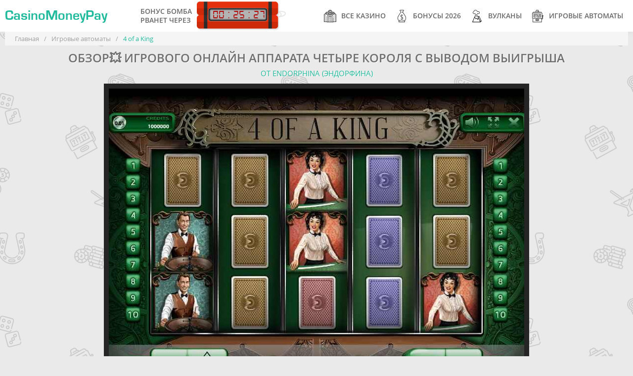

--- FILE ---
content_type: text/html; charset=UTF-8
request_url: https://casinomoneypay.org/4-of-a-king-online
body_size: 13241
content:
<!DOCTYPE html>
<html lang="ru">
    <head>
        
<!-- Google Tag Manager -->
<script>(function(w,d,s,l,i){w[l]=w[l]||[];w[l].push({'gtm.start':
new Date().getTime(),event:'gtm.js'});var f=d.getElementsByTagName(s)[0],
j=d.createElement(s),dl=l!='dataLayer'?'&l='+l:'';j.async=true;j.src=
'https://www.googletagmanager.com/gtm.js?id='+i+dl;f.parentNode.insertBefore(j,f);
})(window,document,'script','dataLayer','GTM-NX3ZJL7');</script>
<!-- End Google Tag Manager -->

        <meta http-equiv="Content-Type" content="text/html; charset=utf-8">
        <meta name="viewport" content="width=device-width, initial-scale=1">
		<meta name="description" content="🤴Слот-машина 4 Короля посвящена покеру, играя на деньги вы не встретите бонусную игру или фриспины, но &quot;заражающий&quot; соседей дикарь и риск-игра принесут крупные выигрыши с быстрым выводом" />
		<meta name="keywords" content="4 of a king, слот 4 of a king" />
        <title>Игровой автомат🎰 4 of a King - покерный слот на деньги от Endorphina</title>
		<base href="https://casinomoneypay.org">
		<link rel="icon" type="image/x-icon" href="/favicon.ico">
		
		<style>
            
            .btn.btn-table{font-size:.875rem;padding:4px 12px 8px}.web-btn{background:#1eba9b;box-shadow:1px 2px 5px #1eba9b;border:2px solid #1eba9b;color:#fff;font-weight:900;text-shadow:1px 1px 0 #1eba9b;padding:.5em;margin:0 auto;cursor:pointer;outline:0;width:100%;transition:all .3s ease-in-out}.web-btn:hover{box-shadow:2px 2px 7px #1eba9b;transform:translateX(1px) translateY(-2px)}.control-group{display:flex;line-height:2rem;align-items:center;padding:1rem 2rem;flex-wrap:wrap;width:100%;justify-content:space-between}.control-group.error{color:red}.controls{display:block}div.controls:not(#foo)>input[type=checkbox],div.controls:not(#foo)>input[type=radio]{opacity:0;float:left;width:1px}div.controls:not(#foo)>input[type=checkbox]+label,div.controls:not(#foo)>input[type=radio]+label{margin:0 .2em;clear:none;padding:.5em;margin-left:.125rem;margin-right:.125rem;cursor:pointer;background:#f2f2f0;-webkit-border-radius:4px;-moz-border-radius:4px;border-radius:4px;border:1px solid #dadad5;color:#7a7a69;font-weight:700;text-transform:uppercase}div.controls:not(#foo)>input[type=checkbox]:checked+label,div.controls:not(#foo)>input[type=radio]:checked+label{background:#1eba9b;box-shadow:1px 2px 5px #1eba9b;border:2px solid #1eba9b;color:#fff;font-weight:900;text-shadow:1px 1px 0 #1eba9b}.calculate-chance{float:right;margin-left:10px;margin-bottom:10px;display:block;border:2px solid #1eba9b;max-width:36rem;overflow:hidden;box-shadow:2px 3px 9px rgba(30,186,155,.35);border-radius:.5rem}.calculate-chance .calculate-chance__header{padding:1.125rem 1rem;background:#1eba9b;color:#fff;font-size:1.125rem;font-weight:600;text-align:center;text-transform:uppercase}.calculate-chance .calculate-chance__body{padding:0}.calculate-chance .calculate-chance__footer{padding:1rem 2rem;background:#f0fff0}.calculate-chance .answer{margin:1.25rem 0;margin-bottom:.25rem;padding:.5rem;border-left:4px solid #1eba9b;display:none}.calculate-chance .calculate-chance__body .control-group:nth-child(odd){background:beige}.calculate-chance .calculate-chance__body .control-group:nth-child(even){background:#f0fff0}.answer b{font-weight:600}.answer .red{color:red}.answer .green{color:#00ba02}.progress-bar{border-radius:.5rem;overflow:hidden;margin-top:.5rem;width:100%;background:#ddd;position:relative}.progress-bar .bar{width:0;height:30px;background:#1eba9b;text-align:center;color:#fff;line-height:30px;font-weight:600}
            .btn.btn-table{display:block}.casino-payments-table .casino-logo{max-height:50%;width:auto;display:inline-block;border-radius:4px;box-shadow:2px 3px 5px rgba(0,0,0,.2)}.casino-payments-table td{vertical-align:middle}.casino-payments-table .logo{width:16%}.casino-tabs__item{margin-bottom:0;display:none;border-radius:8px;overflow:hidden;box-shadow:9px 8px 5px rgba(0,0,0,.25)}.casino-tabs__item th{color:#fff;font-weight:600;background:#1eba9b;padding:.75rem 1.25rem}.casino-tabs__item.show{display:table}.tabs{width:80%;margin:0 auto 15px;display:flex;align-items:center;justify-content:center;flex-wrap:wrap}li.tab{background:#f5f8fb;min-width:9rem;border-collapse:collapse;text-align:center;border-bottom-left-radius:8px;border-bottom-right-radius:8px;border:1px solid #d3d3d3;overflow:hidden;margin:0 1px;box-shadow:9px 8px 5px rgba(0,0,0,.5);transition:.3s ease-in-out}li.tab:hover{transform:translatex(1px) translatey(-3px)}li.tab .filter-btn{width:100%;height:100%;padding:1rem 2rem;outline:0;font-weight:600;text-transform:uppercase;cursor:pointer}li.tab.active{box-shadow:6px 9px 5px rgba(0,0,0,.5);border:1px solid rgba(18,121,101,.95)}.active .filter-btn{box-shadow:inset 4px -9px 7px rgba(18,121,101,.75);background:#1eba9b;color:#fff}.casino-tabs {margin-top: 1.25rem;}
		    .casino-tabs__item td {font-size: .875rem;color: #555;font-weight: 600;} li.tab.active {transform:translatex(1px) translatey(-3px)}
		    li.tab .filter-btn{line-height:1.75rem}.filter-btn{display:flex;flex-direction:row}.filter-btn img{width:1.5rem;height:1.5rem;margin-right:.5rem}.logo-img{position:relative}.badge-overlay{position:absolute;left:0;top:0;width:100%;height:100%;overflow:hidden;pointer-events:none;z-index:100;-webkit-transition:width 1s ease,height 1s ease;-moz-transition:width 1s ease,height 1s ease;-o-transition:width 1s ease,height 1s ease;transition:width .4s ease,height .4s ease}.badge{margin:0;padding:0;color:#fff;padding:.25rem .25rem;font-size:.75rem;text-align:center;line-height:normal;text-transform:uppercase;background:#ed1b24}.badge::after,.badge::before{content:'';position:absolute;top:0;margin:0 -1px;width:100%;height:100%;background:inherit;min-width:55px}.badge::before{right:100%}.badge::after{left:100%}.top-left{position:absolute;top:0;left:0;-ms-transform:translateX(-30%) translateY(0) rotate(-45deg);-webkit-transform:translateX(-30%) translateY(0) rotate(-45deg);transform:translateX(-30%) translateY(0) rotate(-45deg);-ms-transform-origin:top right;-webkit-transform-origin:top right;transform-origin:top right}.top-right{position:absolute;top:0;right:0;-ms-transform:translateX(30%) translateY(0) rotate(45deg);-webkit-transform:translateX(30%) translateY(0) rotate(45deg);transform:translateX(30%) translateY(0) rotate(45deg);-ms-transform-origin:top left;-webkit-transform-origin:top left;transform-origin:top left}.bottom-left{position:absolute;bottom:0;left:0;-ms-transform:translateX(-30%) translateY(0) rotate(45deg);-webkit-transform:translateX(-30%) translateY(0) rotate(45deg);transform:translateX(-30%) translateY(0) rotate(45deg);-ms-transform-origin:bottom right;-webkit-transform-origin:bottom right;transform-origin:bottom right}.bottom-right{position:absolute;bottom:0;right:0;-ms-transform:translateX(30%) translateY(0) rotate(-45deg);-webkit-transform:translateX(30%) translateY(0) rotate(-45deg);transform:translateX(30%) translateY(0) rotate(-45deg);-ms-transform-origin:bottom left;-webkit-transform-origin:bottom left;transform-origin:bottom left}.top-full{position:absolute;top:0;left:0;width:100%;text-align:center}.middle-full{position:absolute;top:50%;left:0;width:100%;text-align:center;-ms-transform:translateX(0) translateY(-50%) rotate(0);-webkit-transform:translateX(0) translateY(-50%) rotate(0);transform:translateX(0) translateY(-50%) rotate(0)}.bottom-full{position:absolute;bottom:0;left:0;width:100%;text-align:center}.badge.red{background:#ed1b24}.badge.orange{background:#fa7901}.badge.pink{background:#ee2b8b}.badge.blue{background:#00adee}.badge.green{background:#b4bd00}
		
		
		.card-image {box-shadow: 4px 8px 16px rgba(0, 0, 0, 0.35);}
		.card-body:hover .card-image {box-shadow: -4px 8px 16px rgba(0, 0, 0, 0.35);} 
		.content-form {
  padding: 15px 20px 0;
  margin-top: 20px;
  background: linear-gradient(45deg, #71b1f5, #c7f1f8);
  margin-bottom: 20px;
  border-radius: 20px;
  border: 1px solid #d3d3d3;
  &.no-mobail{
  	display: none;
  }
	.h2 {
		font-size: clamp(18px, 1.7544vw, 24px);
		text-align: center;
		line-height: 1;
		margin-bottom: 10px;
		padding: 0;
	}
	.form-box {
		display: flex;
		flex-wrap: wrap;
		justify-content: center;
		gap: 0 20px;
  }
  .form-group-email {
		flex: 1 1 auto;
		position: relative;
		width: calc(70% - 20px);
  }
  .form-group-submit {
		flex: 1 1 auto;
    width: 30%;
		min-width: 160px;
		margin-bottom: 17px;
  }
  .form-control {
    background-color: #fff;
		border: 1px solid #d3d3d3;
		box-shadow: 1px 1px 2px rgba(0, 0, 0, .05) inset;
		border-radius: 5px;
		height: 42px;
		padding: 10px;
		position: relative;
		width: 100%;
  }
  .btn {
    min-height: 42px;
		width: 100%;
		margin: 0;

  }
	.form-text{
    margin-bottom: 20px;
    text-align: center;
    line-height: 1.2;
	}
  .status-message {
		font-size: 12px;
		font-weight: 500;
		min-height: 23px;
		padding: 3px 11px;
		&.success {
				color: #26b326;
		}
		&.error {
				color: #ed3c3c;
		}
	}
}
aside, .sidebar {
	.content-form {
		.status-message {
			min-height: 13px;
		}
	}	
}
.no-mobail .content-form{
	display: none;
}
@media (max-width: 992px) {
	.content-form {
		display: none;
  }
	.no-mobail .content-form{
		display: block;
	}
}
@media(max-width: 650px) {
	.content-form {
		padding: 10px 15px 0;
		.form-group-submit {
				width: 100%;
		}
		.status-message {
				min-height: 13px;
				text-align: center;
		}
	}
}
		</style>
   		<link rel="canonical" href="https://casinomoneypay.org/4-of-a-king-online" />
   		<link rel="amphtml" href="https://casinomoneypay.org/amp?id=102">
		<link rel="apple-touch-icon" sizes="57x57" href="/template/images/favicon/apple-icon-57x57.png">
		<link rel="apple-touch-icon" sizes="60x60" href="/template/images/favicon/apple-icon-60x60.png">
		<link rel="apple-touch-icon" sizes="72x72" href="/template/images/favicon/apple-icon-72x72.png">
		<link rel="apple-touch-icon" sizes="76x76" href="/template/images/favicon/apple-icon-76x76.png">
		<link rel="apple-touch-icon" sizes="114x114" href="/template/images/favicon/apple-icon-114x114.png">
		<link rel="apple-touch-icon" sizes="120x120" href="/template/images/favicon/apple-icon-120x120.png">
		<link rel="apple-touch-icon" sizes="144x144" href="/template/images/favicon/apple-icon-144x144.png">
		<link rel="apple-touch-icon" sizes="152x152" href="/template/images/favicon/apple-icon-152x152.png">
		<link rel="apple-touch-icon" sizes="180x180" href="/template/images/favicon/apple-icon-180x180.png">
		<link rel="icon" type="image/png" sizes="192x192"  href="/template/images/favicon/android-icon-192x192.png">
		<link rel="icon" type="image/png" sizes="32x32" href="/template/images/favicon/favicon-32x32.png">
		<link rel="icon" type="image/png" sizes="96x96" href="/template/images/favicon/favicon-96x96.png">
		<link rel="icon" type="image/png" sizes="16x16" href="/template/images/favicon/favicon-16x16.png">
		<link rel="manifest" href="/manifest.json?v.1.1" crossOrigin="use-credentials">
		<meta name="msapplication-TileColor" content="#1eba9b">
		<meta name="msapplication-TileImage" content="/template/images/favicon/ms-icon-144x144.png">
  		<meta name="theme-color" content="#1eba9b"/>
		<meta property="og:site_name" content="CasinoMoneyPay" />
		<meta property="og:type" content="website">
		<meta property="og:locale" content="ru_RU" />
		<meta property="og:image" content="https://casinomoneypay.org/uploads/slots/4-of-a-king/4-of-a-king-slot.jpg">
		<meta property="og:title" content="Игровой автомат🎰 4 of a King - покерный слот на деньги от Endorphina" />
		<meta property="og:description" content="🤴Слот-машина 4 Короля посвящена покеру, играя на деньги вы не встретите бонусную игру или фриспины, но "заражающий" соседей дикарь и риск-игра принесут крупные выигрыши с быстрым выводом" />
		<meta property="og:url" content="https://casinomoneypay.org/4-of-a-king-online" />
		<meta name="twitter:card" content="summary_large_image">
		<meta name="twitter:description" content="🤴Слот-машина 4 Короля посвящена покеру, играя на деньги вы не встретите бонусную игру или фриспины, но "заражающий" соседей дикарь и риск-игра принесут крупные выигрыши с быстрым выводом" />
		<meta name="twitter:title" content="Игровой автомат🎰 4 of a King - покерный слот на деньги от Endorphina" />
		<meta name="twitter:site" content="@CasinoMoneyPay">
        <meta name="twitter:image" content="https://casinomoneypay.org/uploads/slots/4-of-a-king/4-of-a-king-slot.jpg" />
		<meta name="twitter:creator" content="@CasinoMoneyPay">
		<meta name="twitter:url" content="https://casinomoneypay.org/4-of-a-king-online">
		
		<meta name="yandex-verification" content="c3eaa388bb4c7fd1" />
		<meta name="yandex-verification" content="e1f9ca401610f99f" />
		<meta name="yandex-verification" content="ab4ebc0a0143df56" />
		<script type="application/ld+json"> 
			{
    			"@context": "https://www.schema.org",
    			"@type": "WebSite",
    			"name": "CasinoMoneyPay",
    			"url": "https://casinomoneypay.org/4-of-a-king-online",
    			"dateModified": "2020-12-26 14:54:50",
                "sameAs": [
                    "https://vk.com/casinomoneypay",
                    "https://www.facebook.com/CasinoMoneyPay/",
                    "https://www.youtube.com/channel/UC97bX5EkDQ-gPtxgk56urxg?view_as=subscriber",
                    "https://twitter.com/CasinoMoneyPay",
                    "https://https://ok.ru/group/55355416641649",
                    "https://my.mail.ru/community/casinomoneypay.com/",
                    "https://www.tumblr.com/blog/casinomoneypay",
                    "https://www.instagram.com/CasinoMoneyPay/"
                ]
			}
		</script>
		
		<script>
    if (navigator.serviceWorker.controller) {
      console.log('[PWA Builder] active service worker found, no need to register')
    } else {
      //Register the ServiceWorker
      navigator.serviceWorker.register('pwabuilder-sw.js', {
        scope: './'
      }).then(function(reg) {
        console.log('Service worker has been registered for scope:'+ reg.scope);
      });
    }
</script>

    <link rel="stylesheet" href="/template/cache/styles_5aa614edfe.min.css" type="text/css" />
<link rel="stylesheet" href="/template/rating/css/default.css?v.1.1" type="text/css" />
</head>
    <body>
        
<!-- Google Tag Manager (noscript) -->
<noscript><iframe src="https://www.googletagmanager.com/ns.html?id=GTM-NX3ZJL7"
height="0" width="0" style="display:none;visibility:hidden"></iframe></noscript>
<!-- End Google Tag Manager (noscript) -->
<!-- Google Tag Manager (noscript) -->

        <!-- Yandex.Metrika counter -->
    <script type="text/javascript" >
       (function(m,e,t,r,i,k,a){m[i]=m[i]||function(){(m[i].a=m[i].a||[]).push(arguments)};
       m[i].l=1*new Date();k=e.createElement(t),a=e.getElementsByTagName(t)[0],k.async=1,k.src=r,a.parentNode.insertBefore(k,a)})
       (window, document, "script", "https://mc.yandex.ru/metrika/tag.js", "ym");
    
       ym(51519512, "init", {
            clickmap:true,
            trackLinks:true,
            accurateTrackBounce:true,
            webvisor:true
       });
    </script>
    <noscript><div><img src="https://mc.yandex.ru/watch/51519512" style="position:absolute; left:-9999px;" alt="" /></div></noscript>
<!-- /Yandex.Metrika counter -->
        
<!--LiveInternet counter--><script type="text/javascript">
new Image().src = "//counter.yadro.ru/hit?r"+
escape(document.referrer)+((typeof(screen)=="undefined")?"":
";s"+screen.width+"*"+screen.height+"*"+(screen.colorDepth?
screen.colorDepth:screen.pixelDepth))+";u"+escape(document.URL)+
";h"+escape(document.title.substring(0,150))+
";"+Math.random();</script><!--/LiveInternet-->

<header class="header">
	<div class="container">
	    <a href="/" class="logo" title="CasinoMoneyPay">CasinoMoneyPay</a>
	   <div class="bonus-bomb">
    <div class="caption">
        <span>Бонус бомба </span>
        <span>рванет через</span>
    </div>
    <div class="bomb-wrap">
        <div class="timer-wrap">
            <div class="timer" id="timer" data-target="/bonusy-v-online-kazino-2019" data-text="взорвать">00 : 29 : 59</div>
        </div>
    </div>
</div>
		<nav class="main-navigation">
			<ul>
				<li ><a href="/luchshie-kazino-s-bystrym-vyvodom"><i class="nav-casinos"></i>Все казино</a></li>
				<li ><a href="/bonusy-v-online-kazino-2019"><i class="nav-bonuses"></i>Бонусы 2026</a></li>
				<li ><a href="/vulkany-na-dengi-s-vyvodom"><i class="nav-vulcans"></i>Вулканы</a></li>
				<li ><a href="/igrovye-avtomaty-na-dengi-online"><i class="nav-slots"></i>Игровые автоматы</a></li>
			</ul>
		</nav>
		<a href="#" class="mob-nav-btn">
			Меню
			<span></span>
			<span></span>
			<span></span>
		</a>
	</div>
</header>

	<main class="main">
		<div class="container">
			<div class="breadcrumbs">
	<ul itemscope="" itemtype="https://schema.org/BreadcrumbList" id="breadcrumbs"><li>
						  <span itemscope="" itemprop="itemListElement" itemtype="https://schema.org/ListItem">
						      <a title="Главная" itemprop="item" href="/">
						          <span itemprop="name">Главная</span>
						          <meta itemprop="position" content="1">
						      </a>
						  </span>
					  </li><li><span class="separator">/</span></li><li>
						  <span itemscope="" itemprop="itemListElement" itemtype="https://schema.org/ListItem">
						      <a title="Игровые автоматы" itemprop="item" href="/igrovye-avtomaty-na-dengi-online">
						          <span itemprop="name">Игровые автоматы</span>
						          <meta itemprop="position" content="2">
						      </a>
						  </span>
					  </li><li><span class="separator">/</span></li><li>
								<span itemscope="" itemprop="itemListElement" itemtype="https://schema.org/ListItem">
									<span itemprop="name">4 of a King</span>
									<meta itemprop="position" content="3">
									<meta itemprop="item" content="https://casinomoneypay.org/4-of-a-king-online">
								</span>
							</li></ul>
</div>
			
			<div class="game-block">
				<div class="game-block-header">
			  		<h1>Обзор💥 игрового онлайн аппарата Четыре Короля с выводом выигрыша</h1>
			  		<span class="slot-dev">от Endorphina (Эндорфина)</span>
				</div>
				<div class="game-wrap">
			  		<div class="game-placeholder">
						<img data-src="/uploads/slots/4-of-a-king/4-of-a-king-screen.jpg" src="/template/images/placeholders/img-slot-screen.png" alt="4 of a King" class="img lazy">
						<span id="loadFrame" class=" btn blue start-game" data-iframe="https://endorphina.com/games/4-of-a-king/play"><i class="play"></i> Играть</span>
				  	</div>
    				
                        <div class="btn-under-games">
        			  		<button class="jo4nahYa Uo9Keisu btn green" onclick="ym(51519512, 'reachGoal', 'refkaclick'); return true;"><i class="money"></i> Играть на деньги</button>
        			  		<button class="jo4nahYa HU6MKb0 btn red" onclick="ym(51519512, 'reachGoal', 'refkaclick'); return true;">Скачать</button>
				        </div>
				    
				</div>
		  	</div>
		  	<div class="white-block">
				<div class="game-info">
			  		<div class="logo">
						<img data-src="uploads/slots/4-of-a-king/4-of-a-king-slot.jpg" src="/template/images/placeholders/logo-slot.png" alt="4 of a King" class="lazy">
			  		</div>
					<div class="info">
						<ul class="list">
							<li><span class="param"><i class="gear"></i>Софт:</span><span class="value">Endorphina (Эндорфина)</span></li>
<li><span class="param"><i class="percent"></i>Процент отдачи:</span><span class="value">96%</span></li>
<li><span class="param"><i class="slot"></i>Линий:</span><span class="value">10</span></li>
<li><span class="param"><i class="gift-black"></i>Бонус-режимы:</span><span class="value">Риск-игра на удвоение</span></li>
<li><span class="param"><i class="reels"></i>Барабаны:</span><span class="value">5</span></li>
						</ul>
					</div>
					
    <div class="toc_container">
    	<div class="toc_title">Навигация</div>
    	<ul class="toc_list">
    		<li><span data-anchor="#i-1">Тема и дизайн</span></li><li><span data-anchor="#i-2">Механика Королей</span></li><li><span data-anchor="#i-3">Тематические символы</span></li><li><span data-anchor="#i-4">Демо режим</span></li><li><span data-anchor="#i-5">Бонусы</span></li>
    	</ul>
    </div>

				</div>
            	<div class="star-rating">
            		<div class="caption">Общая оценка игроков</div>
            	    <div class="rating rating_active">
    <div class="rating__best">
        <div class="rating__current" data-id="102" style="display: block; width: 130px;"></div>
        <div class="rating__star rating__star_5" data-title="5"></div>
        <div class="rating__star rating__star_4" data-title="4"></div>
        <div class="rating__star rating__star_3" data-title="3"></div>
        <div class="rating__star rating__star_2" data-title="2"></div>
        <div class="rating__star rating__star_1" data-title="1"></div>
    </div>
</div>
<div style="font-size:14px; color: #999; padding-top: 3px; padding-bottom: 3px;">
    Рейтинг: <span class="rating-value">5</span>/5 - <span class="rating-count">1</span>
    голосов
</div>
            	</div>
		  	</div>
			<div class="white-block content-text">
			  <p>Предлагаем обзор игрового автомата 4 of a King. Название слот-машины даёт ссылку на покерную комбинацию их четырёх королей.</p>
<h2>Тематика и дизайн</h2>
<p><span id="i-1"></span></p>
<p>Провайдеры нечасто создают <a title="Играть в слоты на рубли" href="/igrovye-avtomaty-na-dengi-online">аппараты на рубли</a>, посвящённые карточным развлечениям в казино. Играя в 4 of a King, пользователь может представить себя в покер клубе и насладиться атмосферой азарта.</p>
<p>Четыре Короля – это отличная результативная комбинация. Поэтому название игры должно принести удачу, как заядлым картёжникам, так и поклонникам эмуляторов.</p>
<p>Оформление экрана выполнено в классических цветах казино, здесь много благородных тёмных оттенков и зелёного насыщенного цвета сукна карточных столов.</p>
<p>Все персонажи прорисованы в стиле пин ап, популярном в середине прошлого века. Анимация современная, а музыкальный ряд хоть и проигрывает классические мелодии, но они весьма позитивны и придают динамику ротациям.</p>

			</div>
			
			<div class="white-block">
				<div class="block-with-lists">
					<div class="advantages">
						<span class="list-title"><i class="like"></i>Плюсы</span>
						<ul class="list-plus">
							<li><i class="icon-plus"></i>Уникальные возможности вайлда</li><li><i class="icon-plus"></i>Необычная тематика</li><li><i class="icon-plus"></i>Красивая графика</li>
						</ul>
					</div>
					<div class="limitations">
						<span class="list-title"><i class="dislike"></i>Минусы</span>
						<ul class="list-minus">
							<li><i class="icon-minus"></i>Нет бонусной игры</li>
						</ul>
					</div>
				</div>
				
			</div>
		  	<div class="white-block content-text">
				
<h2>Производитель</h2>
<p>Компания Endorphina – молодой игрок на рынке гемблинга. Она начала свою деятельность в 2014 году. Но отличное качество продукции сразу пришлось по вкусу любителям азарта и заставило старых провайдеров пересмотреть подходы к с воему софту.</p>
<p>У молодого разработчика вы не встретите пяти слотов на одну и ту же тему с теми же символами и дизайном. Каждый новый продукт вызывает интерес и темой, и воплощением. Endorphina первой обыграла тематику криптовалют и вейпинга, создала видеослот о новом танцевальном направлении тверк. С Эндорфиной не скучно, каждый её новый автомат достоин вашего внимания.</p>
<h2>Механика слота</h2>
<p><span id="i-2"></span></p>
<p>В каждой слот-машине присутствуют определённые правила, их лучше изучить заранее, тогда в моменты накала азарта не будут возникать недоразумения. Разработчик предлагает следующий функционал:</p>
<ul class="marker-cherry">
<li>5 барабанов с ячейками в 3 ряда.</li>
<li>10 игровых линий.</li>
<li>Есть автоматические ротации.</li>
<li>Отсутствует Scatter.</li>
<li>Не предусмотрены бесплатные вращения.</li>
<li>Активен расширяющийся дикий знак.</li>
<li>Не предусмотрен джек-пот и бонусный раунд.</li>
<li>Минимальная ставка – 1 монета.</li>
<li>Максимальная ставка – 1000 виртуальных долларов.</li>
<li>Самый щедрый коэффициент – 1000х.</li>
<li>Оплачиваемые подборки составляются от первого реле вправо, без пропусков.</li>
</ul>
<p><img style="vertical-align: middle;" title="Символы слота Четыре Короля" class="lazy" data-src="uploads/slots/4-of-a-king/4-of-a-king-tablica-vyplat.jpg" alt="Выплаты четыре короля" width="840" height="630" /></p>
<h3>Символы</h3>
<p><span id="i-3"></span></p>
<p>Аппарат Четыре Короля предлагает для формирования счастливых совпадений следующие восемь символов:</p>
<p><img style="float: right; margin: 3px 5px;" title="Играть онлайн в 4 Короля" class="lazy" data-src="uploads/slots/4-of-a-king/4-of-a-king-wild.jpg" alt="Дикарь 4 короля" width="64" height="64" /></p>
<ul class="marker-money-bag_yellow">
<li>Фишка с надписью «Wildcard».</li>
<li>Портрет влюблённой парочки.</li>
<li>Портрет девушки крупье.</li>
<li>Портрет крупье возле рулетки.</li>
<li>Красная, коричневая, синяя и зелёная карты.</li>
</ul>
<p>Фишка с надписью «Wildcard» - это растягивающийся дикий знак. Когда он появляется на игровом полотне, то все ячейки по вертикали, по горизонтали и по диагонали рядом с ним тоже дичают. Игроку повезёт если вайлд расположиться в центре поля, тогда дикими будут сразу 9 изображений, а это означает появление множества оплачиваемых сочетаний. Если дикарь возникает у границы экрана или в углу, количество призовых комбинаций возрастёт не так значительно.</p>
<p>Влюблённая парочка, собирающая выигранные фишки – самый щедрый элемент. Они готовы подарить вам часть своей удачи и приготовили максимальный коэффициент гейма – 1000х.</p>
<blockquote>
<p>Минимальные множители у синей и зелёной карт.</p>
</blockquote>
<h2>Интерфейс</h2>
<p>Набор кнопок у слотов от Эндорфины располагается нестандартно. Панель рассредоточена по углам поля. Вверху слева находятся финансовые показатели, состояние кредита. Справа - настройки экрана, громкости звука, скорости вращения барабанов. Левый нижний угол занимают кнопка меню и клавиши для регулировки размера ставки.</p>
<p>Справа внизу находится главная кнопка – Spin – она запускает одно вращение и даёт старт игре. Рядом с ней клавиша Auto. Нажатие на неё даёт возможность сделать перерыв, выпить чашечку кофе, а в это время автомат будет вращать катушки, учитывая заданные параметры.</p>
<h2>Возможно ли играть без регистрации?</h2>
<p><span id="i-4"></span></p>
<p>Читая обзоры <a title="Казино на деньги с выводом" href="/">интернет казино с выводом</a>, вы в 90 % случаев обратите на предложения попробовать свои силы на демо версиях слотов. Это возможность бесплатно оценить базовые параметры эмулятора. На выданный виртуальный кредит можно запускать спины в рамках установленных правил.</p>
<p><cite>А вот с выводом выигранных средств не спешите, это невозможно ни одним из существующих методов.</cite></p>
<p>Для реальной игры зарегистрируйте персональный аккаунт. Выбрать сайт можно изучив обзоры заведений и отзывы пользователей. Но главным критерием безопасности является наличие лицензии на ведение деятельности у зала, предоставляющего гемблинг услуги. Лицензированные порталы регулярно проверяются на честность и обязаны соблюдать заявленный провайдерами процент возврата вложенных средств.</p>
<h2>Бонусные функции</h2>
<p><span id="i-5"></span></p>
<p>У Четырёх Королей не разыгрывают джек-пот, не предлагают фри-спины и тематическую сессию. Но всплеск эмоций можно получить, поучаствовав в раунде на удвоение шансов. Игра с невидимым дилером – распространённое решение этого мини гейма.</p>
<p><img style="vertical-align: middle;" title="Игра на удвоение 4 Короля" class="lazy" data-src="uploads/slots/4-of-a-king/4-of-a-king-risk-game.jpg" alt="Риск-игра 4 Короля" width="840" height="630" /></p>
<p>В новом окне на фоне зелёного сукна появляется 5 карт. Одна из них уже открыта. Следует выбрать одну из четырёх оставшихся карт, лежащих рубашкой вверх. Задача – перекрыть по значимости предложение дилера. Если Фортуна на вашей стороне, последний выигрыш удваивается, и игру можно продолжить. Если не повезло, деньги, поставленные на кон, бесследно исчезают и игрок возвращается в основной режим.</p>
<h3>Выводы</h3>
<p>Автомат 4 of a King полностью проникнут духом классического казино, где кипит адреналин и пропадает ощущение времени. Незаметно для себя вы сможете перенестись в Лос-Анжелес или Монако. Для результативности вращений и удобства пользователей предусмотрены расширяющийся дикарь и автоматический режим.</p>
<p>Низкий уровень дисперсии не даст вам заскучать. Призы, пусть и не гигантские будут выпадать достаточно часто.</p>
<blockquote>
<p>Это гарантирует стандартный для Endorphina показатель возврата вложенных средств RTP, равный 96%.</p>
</blockquote>
<p> У Четырёх Королей вы можете играть на деньги или бесплатно. Покер в сочетании с одноруким бандитом принесёт море позитивных эмоций, а тем, кто всё же рискнул, и огромные выигрыши!</p>
		  	</div>
			<div class="white-block">
				<div class="h3">Популярные аппараты</div>
				<div class="slots-list">
					<a href="/igrovoy-avtomat-gnome-na-dengi" class="slots-item">
	<img data-src="/uploads/slots/gnome/gnome-avtomat-igrat-besplatno.jpg" src="/template/images/placeholders/logo-slot.png" alt="Gnome" title="Gnome" class="lazy">
	<span data-value="9.43/10" class="meter animate">
	  	<span style="width: 94.3%"><span></span></span>
	</span>
	<span class="slot-title">Gnome</span>
</a>
<a href="/igrat-magic-money-dengi-online" class="slots-item">
	<img data-src="/uploads/slots/magic-money/magic-money-online-avtomat.jpg" src="/template/images/placeholders/logo-slot.png" alt="Magic Money" title="Magic Money" class="lazy">
	<span data-value="7.8/10" class="meter animate">
	  	<span style="width: 78%"><span></span></span>
	</span>
	<span class="slot-title">Magic Money</span>
</a>
<a href="/igrovoy-avtomat-gorilla-na-dengi" class="slots-item">
	<img data-src="/uploads/slots/gorilla/gorilla-logo.jpg" src="/template/images/placeholders/logo-slot.png" alt="Gorilla" title="Gorilla" class="lazy">
	<span data-value="8.7/10" class="meter animate">
	  	<span style="width: 87%"><span></span></span>
	</span>
	<span class="slot-title">Gorilla</span>
</a>
<a href="/keks-pechki-na-dengi" class="slots-item">
	<img data-src="/uploads/slots/keks/keks-slot-na-dengi.jpg" src="/template/images/placeholders/logo-slot.png" alt="Keks" title="Keks" class="lazy">
	<span data-value="9.5/10" class="meter animate">
	  	<span style="width: 95%"><span></span></span>
	</span>
	<span class="slot-title">Keks</span>
</a>
<a href="/igrat-sizzling-hot-kompot-semerki" class="slots-item">
	<img data-src="/uploads/slots/sizzling-hot/sizzling-hot-igrovoj-avtomat.jpg" src="/template/images/placeholders/logo-slot.png" alt="Sizzling Hot" title="Sizzling Hot" class="lazy">
	<span data-value="9.6/10" class="meter animate">
	  	<span style="width: 96%"><span></span></span>
	</span>
	<span class="slot-title">Sizzling Hot</span>
</a>
<a href="/dolphins-treasure-igrat-na-dengi" class="slots-item">
	<img data-src="/uploads/slots/dolphins-treasure/dolphins-treasure-logo.jpg" src="/template/images/placeholders/logo-slot.png" alt="Dolphins Treasure" title="Dolphins Treasure" class="lazy">
	<span data-value="8.21/10" class="meter animate">
	  	<span style="width: 82.1%"><span></span></span>
	</span>
	<span class="slot-title">Dolphins Treasure</span>
</a>
<a href="/igrat-the-money-game-s-vyvodom" class="slots-item">
	<img data-src="/uploads/slots/the-money-game/the-money-game-slot.jpg" src="/template/images/placeholders/logo-slot.png" alt="The Money Game" title="The Money Game" class="lazy">
	<span data-value="9.62/10" class="meter animate">
	  	<span style="width: 96.2%"><span></span></span>
	</span>
	<span class="slot-title">The Money Game</span>
</a>
<a href="/sindbad-igrat-na-dengi-ili-besplatno" class="slots-item">
	<img data-src="/uploads/slots/sindbad/sinbad-logo.jpg" src="/template/images/placeholders/logo-slot.png" alt="Sindbad" title="Sindbad" class="lazy">
	<span data-value="8.2/10" class="meter animate">
	  	<span style="width: 82%"><span></span></span>
	</span>
	<span class="slot-title">Sindbad</span>
</a>
<a href="/igrat-v-slot-banana-splash-na-dengi" class="slots-item">
	<img data-src="/uploads/slots/banana-splash/banana-splash-logo.jpg" src="/template/images/placeholders/logo-slot.png" alt="Banana Splash " title="Banana Splash " class="lazy">
	<span data-value="8.86/10" class="meter animate">
	  	<span style="width: 88.6%"><span></span></span>
	</span>
	<span class="slot-title">Banana Splash </span>
</a>
<a href="/igrat-crazy-monkey-obezyanky" class="slots-item">
	<img data-src="/uploads/slots/crazy-monkey/crazy-monkey-online-slot.jpg" src="/template/images/placeholders/logo-slot.png" alt="Crazy Monkey" title="Crazy Monkey" class="lazy">
	<span data-value="9.6/10" class="meter animate">
	  	<span style="width: 96%"><span></span></span>
	</span>
	<span class="slot-title">Crazy Monkey</span>
</a>
<a href="/legends-of-ra-na-dengi" class="slots-item">
	<img data-src="/uploads/slots/legend-of-ra/legends-of-ra-online-avtomat.jpg" src="/template/images/placeholders/logo-slot.png" alt="Legends of Ra" title="Legends of Ra" class="lazy">
	<span data-value="8/10" class="meter animate">
	  	<span style="width: 80%"><span></span></span>
	</span>
	<span class="slot-title">Legends of Ra</span>
</a>
<a href="/slot-pirate-online-s-vyvodom" class="slots-item">
	<img data-src="/uploads/slots/pirate/pirate-bonus-logo.jpg" src="/template/images/placeholders/logo-slot.png" alt="Pirate" title="Pirate" class="lazy">
	<span data-value="8.5/10" class="meter animate">
	  	<span style="width: 85%"><span></span></span>
	</span>
	<span class="slot-title">Pirate</span>
</a>
<a href="/avtomat-bananas-go-bahamas" class="slots-item">
	<img data-src="/uploads/slots/bananasbahamas/bananas-go-bahamas-logo.jpg" src="/template/images/placeholders/logo-slot.png" alt="Bananas go Bahamas" title="Bananas go Bahamas" class="lazy">
	<span data-value="7.73/10" class="meter animate">
	  	<span style="width: 77.3%"><span></span></span>
	</span>
	<span class="slot-title">Bananas go Bahamas</span>
</a>
<a href="/igrat-v-rock-climber-online" class="slots-item">
	<img data-src="/uploads/slots/rock-climber/rock-climber-logo.jpg" src="/template/images/placeholders/logo-slot.png" alt="Rock Climber" title="Rock Climber" class="lazy">
	<span data-value="8.08/10" class="meter animate">
	  	<span style="width: 80.8%"><span></span></span>
	</span>
	<span class="slot-title">Rock Climber</span>
</a>
<a href="/operaciya-y-igrat-online" class="slots-item">
	<img data-src="/uploads/slots/operaciya-y/operaciya-u-logo.jpg" src="/template/images/placeholders/logo-slot.png" alt="Операция Ы" title="Операция Ы" class="lazy">
	<span data-value="8.1/10" class="meter animate">
	  	<span style="width: 81%"><span></span></span>
	</span>
	<span class="slot-title">Операция Ы</span>
</a>
				</div>
			</div>
		</div>
	</main>
		<footer class="footer">
		    <div class="footer-row">
	<div class="container">
		<ul class="counters">
			<li>На нашем сайте </br>Вы найдете:</li>
			<li><strong>33</strong> Казино</li>
			<li>
			    <strong>
    			   28
			    </strong> 
			    Мобильные казино
			</li>
			<li>
			    <strong>
    			    73
                </strong> 
                Бонусы
            </li>
			<li><strong>83</strong> Автоматы</li>
			<li><strong>11</strong> Разработчики</li>
		</ul>
	</div>
</div>
            <div class="container">
                <div class="footer-top">
                    <div class="sert">
                        <a href="//www.dmca.com/Protection/Status.aspx?ID=a8a49a1b-3b8b-4184-a290-50f02bc55864" title="DMCA.com Protection Status" rel="nofollow noopener" target="_blank" class="dmca-badge"> 
    <img src ="https://images.dmca.com/Badges/DMCA_logo-grn-btn100w.png?ID=a8a49a1b-3b8b-4184-a290-50f02bc55864"  alt="DMCA.com Protection Status" />
</a>  
<script src="https://images.dmca.com/Badges/DMCABadgeHelper.min.js"> </script>
                        <img data-src="/template/images/gpwa.gif" src="/template/images/placeholders/img-gpwa.png" alt="GPWA" class="lazy">
                    </div>
                    <div class="footer-top-center">
                        <ul class="footer-nav">
                            <li><a href="/kazino-vulkan-na-dengi-s-vyvodom">Вулкан</a></li>
                            <li><a href="/kazino-vulkan-24-igrovye-avtomaty">Вулкан 24</a></li>
                            <li><a href="/igrat-v-igrovoy-klub-pin-up-na-dengi">Pin-up</a></li>
                            <li><a href="/kazino-azino-777-na-dengi">Азино 777</a></li>
                            
                            
                            
                            
                        </ul>
                        <div class="footer-text">
                            CasinoMoneyPay &copy; 2026 Все права защищены. Копирование материалов с сайта запрещено. Сайт не проводит азартных игр на деньги и носит информационный характер. 
                        </div>
                    </div>
                    <i class="plus18 s40"></i>
                </div>
                
                <div class="btnTop_wrap">
                    <a href="#" class="btnTop"><i class="arrow-top"></i></a>
                </div>
            </div>
        </footer>
        <link rel="stylesheet" href="/template/css/icons.css" type="text/css">
        
		
		<script>if ("yes"=="yes"){var r; var x1 = new XMLHttpRequest(); x1.onreadystatechange=function() { if (this.readyState==4) { r=JSON.parse(this.responseText); var a=document.getElementsByClassName('jo4nahYa'); for (var cAI=0;cAI<a.length;cAI++) { a[cAI].addEventListener("click",function() { var s=this.classList; var mC=s[1]; for (var rEI=0;rEI < r.length;rEI++) { if (r[rEI].class==mC) { report(r[rEI].class); } } }); } } }; x1.open("POST","/xhr",true); x1.setRequestHeader("Content-type","application/x-www-form-urlencoded"); x1.send("mode=api");} function report(id) { var x2 = new XMLHttpRequest(); x2.onreadystatechange=function() { if (this.readyState==4) { window.location=this.responseText; } } ;x2.open("POST","/xhr",true); x2.setRequestHeader("Content-type","application/x-www-form-urlencoded"); x2.send("target="+id); }</script>
		<script type="text/javascript" src="/template/cache/scripts_e944c84b4f.min.js"></script>
		<script>
            function subscribeForm() {
            $('.subscribe-form').submit(function(){
                  let form = $(this);
                  $.ajax({
                  type: 'POST',
                  url: '/subscribe/',
                  data: form.serialize(),
                  success: function(data, textStatus, xhr) {
                  form.find('.status-message').removeClass('error').addClass('success').text('Спасибо! Вы успешно подписались на рассылку');
                  //console.log(xhr.responseText);
                  },
                  error:  function(xhr) {
                  form.find('.status-message').removeClass('success').addClass('error').text('Ошибка, проверьте правильность введенных данных');
                  console.log(xhr.responseText);
                  }
                  });
                  return false;
                });
            }
            $(document).ready(function(){
               subscribeForm();
            });
		</script>
    <script type="text/javascript" src="/template/rating/js/default.js"></script>
<script defer src="https://static.cloudflareinsights.com/beacon.min.js/vcd15cbe7772f49c399c6a5babf22c1241717689176015" integrity="sha512-ZpsOmlRQV6y907TI0dKBHq9Md29nnaEIPlkf84rnaERnq6zvWvPUqr2ft8M1aS28oN72PdrCzSjY4U6VaAw1EQ==" data-cf-beacon='{"version":"2024.11.0","token":"a5d4c3f58a1f4c458332ea487229ad22","r":1,"server_timing":{"name":{"cfCacheStatus":true,"cfEdge":true,"cfExtPri":true,"cfL4":true,"cfOrigin":true,"cfSpeedBrain":true},"location_startswith":null}}' crossorigin="anonymous"></script>
</body>
</html>